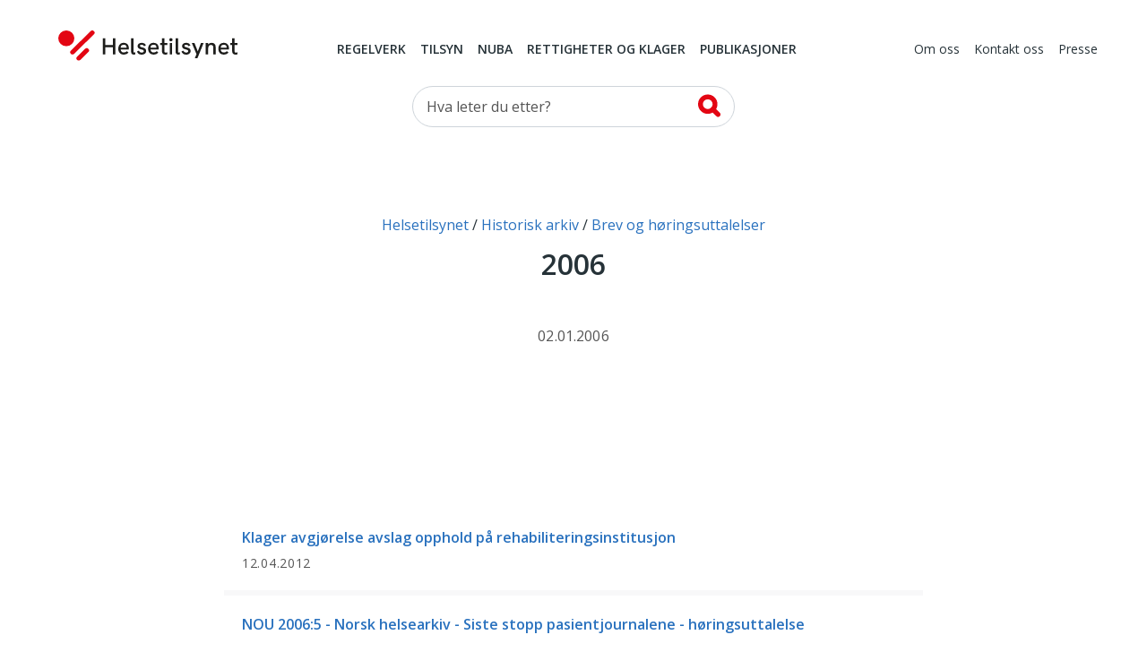

--- FILE ---
content_type: text/html; charset=utf-8
request_url: https://www.helsetilsynet.no/historisk-arkiv/brev-og-horingsuttalelser/brev-hoeringsuttalelser-2006/
body_size: 11541
content:
<!DOCTYPE html>
<html lang="no" prefix="og: https://ogp.me/ns#">

<head>
    

<meta charset="utf-8" />
<title>2006 | Helsetilsynet</title>
<meta name="pageID" content="7771">

<meta name="robots" content="all">
<meta name="viewport" content="width=device-width,height=device-height,shrink-to-fit=0,initial-scale=1">
<meta property="og:type" content="website">
<meta property="og:site_name" content="Helsetilsynet">
<meta property="og:title" content="2006">
<meta property="og:description" content="Meny. Liste over brev og h&#xF8;ringsuttalelser 2006.">
<meta property="og:url" content="https://www.helsetilsynet.no/historisk-arkiv/brev-og-horingsuttalelser/brev-hoeringsuttalelser-2006/">
<meta property="og:locale" content="no">

<link rel="preconnect" href="https://fonts.googleapis.com">
<link rel="preconnect" href="https://fonts.gstatic.com" crossorigin>
<link href="https://fonts.googleapis.com/css?family=Merriweather:400,900%7COpen+Sans:400,400i,600,600i,700" rel="stylesheet">

<link href="/dist/main-style.54f76652.css" rel="stylesheet" />
<link href="/dist/vendors-style.52d3f22b.css" rel="stylesheet" />
<link href="/dist/print-style.59e7136f.css" rel="stylesheet" />

<link href="https://www.helsetilsynet.no/historisk-arkiv/brev-og-horingsuttalelser/brev-hoeringsuttalelser-2006/" rel="canonical" />


<link rel="apple-touch-icon" sizes="180x180" href="/UI/favicons/apple-touch-icon.png">
<link rel="icon" type="image/png" sizes="32x32" href="/UI/favicons/favicon-32x32.png">
<link rel="icon" type="image/png" sizes="16x16" href="/UI/favicons/favicon-16x16.png">
<link rel="manifest" href="/UI/favicons/site.webmanifest">
<link rel="mask-icon" href="/UI/favicons/safari-pinned-tab.svg" color="#bd2739">
<meta name="msapplication-TileColor" content="#bd2739">
<meta name="theme-color" content="#bd2739">

<script>
    var dataLayer = window.dataLayer || [];
</script>

<script type="text/javascript">
    !(function (cfg){function e(){cfg.onInit&&cfg.onInit(n)}var x,w,D,t,E,n,C=window,O=document,b=C.location,q="script",I="ingestionendpoint",L="disableExceptionTracking",j="ai.device.";"instrumentationKey"[x="toLowerCase"](),w="crossOrigin",D="POST",t="appInsightsSDK",E=cfg.name||"appInsights",(cfg.name||C[t])&&(C[t]=E),n=C[E]||function(g){var f=!1,m=!1,h={initialize:!0,queue:[],sv:"8",version:2,config:g};function v(e,t){var n={},i="Browser";function a(e){e=""+e;return 1===e.length?"0"+e:e}return n[j+"id"]=i[x](),n[j+"type"]=i,n["ai.operation.name"]=b&&b.pathname||"_unknown_",n["ai.internal.sdkVersion"]="javascript:snippet_"+(h.sv||h.version),{time:(i=new Date).getUTCFullYear()+"-"+a(1+i.getUTCMonth())+"-"+a(i.getUTCDate())+"T"+a(i.getUTCHours())+":"+a(i.getUTCMinutes())+":"+a(i.getUTCSeconds())+"."+(i.getUTCMilliseconds()/1e3).toFixed(3).slice(2,5)+"Z",iKey:e,name:"Microsoft.ApplicationInsights."+e.replace(/-/g,"")+"."+t,sampleRate:100,tags:n,data:{baseData:{ver:2}},ver:undefined,seq:"1",aiDataContract:undefined}}var n,i,t,a,y=-1,T=0,S=["js.monitor.azure.com","js.cdn.applicationinsights.io","js.cdn.monitor.azure.com","js0.cdn.applicationinsights.io","js0.cdn.monitor.azure.com","js2.cdn.applicationinsights.io","js2.cdn.monitor.azure.com","az416426.vo.msecnd.net"],o=g.url||cfg.src,r=function(){return s(o,null)};function s(d,t){if((n=navigator)&&(~(n=(n.userAgent||"").toLowerCase()).indexOf("msie")||~n.indexOf("trident/"))&&~d.indexOf("ai.3")&&(d=d.replace(/(\/)(ai\.3\.)([^\d]*)$/,function(e,t,n){return t+"ai.2"+n})),!1!==cfg.cr)for(var e=0;e<S.length;e++)if(0<d.indexOf(S[e])){y=e;break}var n,i=function(e){var a,t,n,i,o,r,s,c,u,l;h.queue=[],m||(0<=y&&T+1<S.length?(a=(y+T+1)%S.length,p(d.replace(/^(.*\/\/)([\w\.]*)(\/.*)$/,function(e,t,n,i){return t+S[a]+i})),T+=1):(f=m=!0,s=d,!0!==cfg.dle&&(c=(t=function(){var e,t={},n=g.connectionString;if(n)for(var i=n.split(";"),a=0;a<i.length;a++){var o=i[a].split("=");2===o.length&&(t[o[0][x]()]=o[1])}return t[I]||(e=(n=t.endpointsuffix)?t.location:null,t[I]="https://"+(e?e+".":"")+"dc."+(n||"services.visualstudio.com")),t}()).instrumentationkey||g.instrumentationKey||"",t=(t=(t=t[I])&&"/"===t.slice(-1)?t.slice(0,-1):t)?t+"/v2/track":g.endpointUrl,t=g.userOverrideEndpointUrl||t,(n=[]).push((i="SDK LOAD Failure: Failed to load Application Insights SDK script (See stack for details)",o=s,u=t,(l=(r=v(c,"Exception")).data).baseType="ExceptionData",l.baseData.exceptions=[{typeName:"SDKLoadFailed",message:i.replace(/\./g,"-"),hasFullStack:!1,stack:i+"\nSnippet failed to load ["+o+"] -- Telemetry is disabled\nHelp Link: https://go.microsoft.com/fwlink/?linkid=2128109\nHost: "+(b&&b.pathname||"_unknown_")+"\nEndpoint: "+u,parsedStack:[]}],r)),n.push((l=s,i=t,(u=(o=v(c,"Message")).data).baseType="MessageData",(r=u.baseData).message='AI (Internal): 99 message:"'+("SDK LOAD Failure: Failed to load Application Insights SDK script (See stack for details) ("+l+")").replace(/\"/g,"")+'"',r.properties={endpoint:i},o)),s=n,c=t,JSON&&((u=C.fetch)&&!cfg.useXhr?u(c,{method:D,body:JSON.stringify(s),mode:"cors"}):XMLHttpRequest&&((l=new XMLHttpRequest).open(D,c),l.setRequestHeader("Content-type","application/json"),l.send(JSON.stringify(s)))))))},a=function(e,t){m||setTimeout(function(){!t&&h.core||i()},500),f=!1},p=function(e){var n=O.createElement(q),e=(n.src=e,t&&(n.integrity=t),n.setAttribute("data-ai-name",E),cfg[w]);return!e&&""!==e||"undefined"==n[w]||(n[w]=e),n.onload=a,n.onerror=i,n.onreadystatechange=function(e,t){"loaded"!==n.readyState&&"complete"!==n.readyState||a(0,t)},cfg.ld&&cfg.ld<0?O.getElementsByTagName("head")[0].appendChild(n):setTimeout(function(){O.getElementsByTagName(q)[0].parentNode.appendChild(n)},cfg.ld||0),n};p(d)}cfg.sri&&(n=o.match(/^((http[s]?:\/\/.*\/)\w+(\.\d+){1,5})\.(([\w]+\.){0,2}js)$/))&&6===n.length?(d="".concat(n[1],".integrity.json"),i="@".concat(n[4]),l=window.fetch,t=function(e){if(!e.ext||!e.ext[i]||!e.ext[i].file)throw Error("Error Loading JSON response");var t=e.ext[i].integrity||null;s(o=n[2]+e.ext[i].file,t)},l&&!cfg.useXhr?l(d,{method:"GET",mode:"cors"}).then(function(e){return e.json()["catch"](function(){return{}})}).then(t)["catch"](r):XMLHttpRequest&&((a=new XMLHttpRequest).open("GET",d),a.onreadystatechange=function(){if(a.readyState===XMLHttpRequest.DONE)if(200===a.status)try{t(JSON.parse(a.responseText))}catch(e){r()}else r()},a.send())):o&&r();try{h.cookie=O.cookie}catch(k){}function e(e){for(;e.length;)!function(t){h[t]=function(){var e=arguments;f||h.queue.push(function(){h[t].apply(h,e)})}}(e.pop())}var c,u,l="track",d="TrackPage",p="TrackEvent",l=(e([l+"Event",l+"PageView",l+"Exception",l+"Trace",l+"DependencyData",l+"Metric",l+"PageViewPerformance","start"+d,"stop"+d,"start"+p,"stop"+p,"addTelemetryInitializer","setAuthenticatedUserContext","clearAuthenticatedUserContext","flush"]),h.SeverityLevel={Verbose:0,Information:1,Warning:2,Error:3,Critical:4},(g.extensionConfig||{}).ApplicationInsightsAnalytics||{});return!0!==g[L]&&!0!==l[L]&&(e(["_"+(c="onerror")]),u=C[c],C[c]=function(e,t,n,i,a){var o=u&&u(e,t,n,i,a);return!0!==o&&h["_"+c]({message:e,url:t,lineNumber:n,columnNumber:i,error:a,evt:C.event}),o},g.autoExceptionInstrumented=!0),h}(cfg.cfg),(C[E]=n).queue&&0===n.queue.length?(n.queue.push(e),n.trackPageView({})):e();})({
        src: "https://js.monitor.azure.com/scripts/b/ai.3.gbl.min.js",
        crossOrigin: "anonymous",
        cfg: {
            connectionString: "InstrumentationKey=c5a02ed8-e534-466b-ac3f-2b54716ee89c;IngestionEndpoint=https://norwayeast-0.in.applicationinsights.azure.com/;LiveEndpoint=https://norwayeast.livediagnostics.monitor.azure.com/;ApplicationId=c2504025-4325-4950-8fc2-de69f0253fa3",
            disableCookiesUsage: true,
            disablePageUnloadEvents: ['unload'],
        }});
</script>

<script>
    (function(w,d,s,l,i){w[l]=w[l]||[];w[l].push({'gtm.start':
            new Date().getTime(),event:'gtm.js'});var f=d.getElementsByTagName(s)[0],
        j=d.createElement(s),dl=l!='dataLayer'?'&l='+l:'';j.async=true;j.src=
        'https://www.googletagmanager.com/gtm.js?id='+i+dl;f.parentNode.insertBefore(j,f);
    })(window,document,'script','dataLayer','GTM-TGKH3D');</script>
    
    
</head>

<body class="layout form--ht listPage">
    
<noscript><iframe src="https://www.googletagmanager.com/ns.html?id=GTM-TGKH3D" height="0" width="0" style="display:none;visibility:hidden"></iframe></noscript>
    
<header class="layout__header header">
    <a href="#main-content" class="btn--skip">
        <span>Hopp til hovedinnhold</span>
    </a>
    <div class="container">
        <nav class="header__primary navbar navbar-expand-md navbar--ht">
            <div class="navbar__wrapper">
                <a class="navbar-brand header__logo" href="/">
                    <img src="/UI/logo.svg" alt="Til forsiden">
                </a>
                <div class="mobile-toolbar d-md-none">
                    <div class="mobile-toolbar__list">
                        <button type="button" data-toggle="collapse" data-target="#mobileSearch"
                            aria-controls="mobileSearch" aria-expanded="false">
                            <svg>
                                <use href="/UI/sprite.svg#search"></use>
                            </svg>
                            <span class="sr-only">Vis søkefelt</span>
                        </button>

                        <button type="button" data-toggle="collapse" data-target="#headerMenu"
                            aria-controls="headerMenu" aria-expanded="false">
                            <svg>
                                <use href="/UI/sprite.svg#hamburger"></use>
                            </svg>
                            <span class="sr-only">Navigasjon</span>
                        </button>
                    </div>
                    <div class="mobile-toolbar__list mobile-toolbar__close">
                        <button id="mobileClose" type="button" aria-controls="headerMenu mobileSearch"
                            aria-expanded="true">
                            <svg>
                                <use href="/UI/sprite.svg#close">
                                </use>
                            </svg>
                            <span class="sr-only">Lukk</span>
                        </button>
                    </div>
                </div>
            </div>
            <div class="navbar__menu collapse navbar-collapse" id="headerMenu">
                <div class="navbar-collapse__wrapper">
        <div class="navbar-nav navbar-nav--primary">
                <a href="/regelverk/"
                    class="nav-item nav-link">Regelverk</a>
                <a href="/tilsyn/"
                    class="nav-item nav-link">Tilsyn</a>
                <a href="/nuba/"
                    class="nav-item nav-link">NUBA</a>
                <a href="/rettigheter-klagemuligheter/"
                    class="nav-item nav-link">Rettigheter og klager</a>
                <a href="/publikasjoner/"
                    class="nav-item nav-link">Publikasjoner</a>
        </div>
        <div class="navbar-nav navbar-nav--secondary">
                <a href="/om-oss/" class="nav-item nav-link">Om oss</a>
                <a href="/kontakt-oss/" class="nav-item nav-link">Kontakt oss</a>
                <a href="/presse/" class="nav-item nav-link">Presse</a>
        </div>
                </div>
            </div>
        </nav>

        <div class="collapse navbar-collapse d-md-block header__search" id="mobileSearch">
            <div class="wrapper">
        <div id="searchWrapper">
            <div class="col-md-4 mx-auto">
                <form role="search" method="get" action="/sokeside/" class="quickSearch">
                    <div class="input-group input--search">
                        <input class="_jsAutoCompleteSearch form-control"
                            aria-label="Søk etter" name="q"
                            type="search" placeholder="Hva leter du etter?"
                            data-search-url="/sokeside/AutoComplete" />
                        <span class="input-group-btn">
                            <button class="btn btn-secondary" type="submit">
                                <svg>
                                    <use href="/UI/sprite.svg#search-alt">
                                    </use>
                                </svg>
                                <span class="sr-only">Søk</span>
                            </button>
                        </span>
                    </div>
                </form>
            </div>
            <div class="col-md-10 col-lg-8 mx-auto _jsAutocomplete-container"></div>
        </div>
            </div>
        </div>

    </div>
</header>


    <main class="layout__body" id="main-content" tabindex="-1">
        


<div class="page">
    <div class="page__header">
        
<nav class="page__breadcrumbs" itemprop="breadcrumb" itemscope itemtype="https://schema.org/BreadcrumbList">
    <p class="sr-only">Du er her:</p>
            <span class="breadcrumbs__item" itemprop="itemListElement" itemscope itemtype="https://schema.org/ListItem">
                <meta itemprop="position" content="1"/>
                    <a itemprop="item" href="/">
                        <span itemprop="name">Helsetilsynet</span>
                    </a>
            </span>
            <span class="breadcrumbs__item" itemprop="itemListElement" itemscope itemtype="https://schema.org/ListItem">
                <meta itemprop="position" content="2"/>
                    <a itemprop="item" href="/historisk-arkiv/">
                        <span itemprop="name">Historisk arkiv</span>
                    </a>
            </span>
            <span class="breadcrumbs__item" itemprop="itemListElement" itemscope itemtype="https://schema.org/ListItem">
                <meta itemprop="position" content="3"/>
                    <a itemprop="item" href="/historisk-arkiv/brev-og-horingsuttalelser/">
                        <span itemprop="name">Brev og h&#xF8;ringsuttalelser</span>
                    </a>
            </span>
</nav>


        <h1 class="page__title"  style="hyphens: manual">2006</h1>

        <div class="page__ingress"  style="hyphens: manual">
            
        </div>
        
        <div class="page__date">
            <time datetime="2006-01-02 14:07:32Z">02.01.2006</time>
        </div>
    </div>
</div>
<div class="page page--article page--no-margin page--no-padding">
    <div class="page__body">
        <div class="page__body article">
            
        </div>
    </div>
</div>
<div class="page">
    <div class="page__body">
        <div class="block list-article-links col-md-8 mx-auto">
            <div class="block__body" id="_jsPagesResult">
                

<a href="/historisk-arkiv/brev-og-horingsuttalelser/brev-hoeringsuttalelser-2006/Klager-avgjorelse-avslag-opphold-pa-rehabiliteringsinstitusjon/" class="article-link">
    <div class="article-link__wrapper">
        <h2
             class="article-link__title">
Klager avgj&#xF8;relse avslag opphold p&#xE5; rehabiliteringsinstitusjon        </h2>

        <div class="article-link__description">
        </div>

            <div class="article-link__date">
                <time datetime="2012-04-12 07:32:23Z">12.04.2012</time>
            </div>
    </div>
</a>

<a href="/historisk-arkiv/brev-og-horingsuttalelser/brev-hoeringsuttalelser-2006/Norsk-helsearkiv-pasientjournalene-hoeringsuttalelse/" class="article-link">
    <div class="article-link__wrapper">
        <h2
             class="article-link__title">
NOU 2006:5 - Norsk helsearkiv - Siste stopp pasientjournalene - h&#xF8;ringsuttalelse        </h2>

        <div class="article-link__description">
        </div>

            <div class="article-link__date">
                <time datetime="2007-04-12 08:51:52Z">12.04.2007</time>
            </div>
    </div>
</a>

<a href="/historisk-arkiv/brev-og-horingsuttalelser/brev-hoeringsuttalelser-2006/Beredskap-behov-endringar-lovar-forskrifter-hoyring/" class="article-link">
    <div class="article-link__wrapper">
        <h2
             class="article-link__title">
Beredskap - behov endringar lovar forskrifter - h&#xF8;yring        </h2>

        <div class="article-link__description">
        </div>

            <div class="article-link__date">
                <time datetime="2006-12-14 14:45:59Z">14.12.2006</time>
            </div>
    </div>
</a>

<a href="/historisk-arkiv/brev-og-horingsuttalelser/brev-hoeringsuttalelser-2006/Psykisk-helsearbeid-barn-unge-kommunene-hoeringsuttalelse/" class="article-link">
    <div class="article-link__wrapper">
        <h2
             class="article-link__title">
Psykisk helsearbeid barn unge kommunene - h&#xF8;ringsuttalelse        </h2>

        <div class="article-link__description">
        </div>

            <div class="article-link__date">
                <time datetime="2006-12-11 09:14:09Z">11.12.2006</time>
            </div>
    </div>
</a>

<a href="/historisk-arkiv/brev-og-horingsuttalelser/brev-hoeringsuttalelser-2006/Consultation-regarding-Community-action-on-health-services-contribution-by-the-Norwegian-Board-of-Health/" class="article-link">
    <div class="article-link__wrapper">
        <h2
             class="article-link__title">
Consultation Community action on health services - contribution by the Norwegian Board of Health        </h2>

        <div class="article-link__description">
        </div>

            <div class="article-link__date">
                <time datetime="2006-12-11 08:47:47Z">11.12.2006</time>
            </div>
    </div>
</a>

<a href="/historisk-arkiv/brev-og-horingsuttalelser/brev-hoeringsuttalelser-2006/Tilbakekall-autorisasjon-lege-tannlege/" class="article-link">
    <div class="article-link__wrapper">
        <h2
             class="article-link__title">
Tilbakekall autorisasjon lege tannlege        </h2>

        <div class="article-link__description">
        </div>

            <div class="article-link__date">
                <time datetime="2006-11-21 13:13:19Z">21.11.2006</time>
            </div>
    </div>
</a>

<a href="/historisk-arkiv/brev-og-horingsuttalelser/brev-hoeringsuttalelser-2006/Endringer-blodforskriften-hoeringsuttalelse/" class="article-link">
    <div class="article-link__wrapper">
        <h2
             class="article-link__title">
Endringer blodforskriften - h&#xF8;ringsuttalelse        </h2>

        <div class="article-link__description">
        </div>

            <div class="article-link__date">
                <time datetime="2006-11-07 12:26:56Z">07.11.2006</time>
            </div>
    </div>
</a>

<a href="/historisk-arkiv/brev-og-horingsuttalelser/brev-hoeringsuttalelser-2006/Forskrift-krav-handtering-humane-celler-vev-hoeringsuttalelse/" class="article-link">
    <div class="article-link__wrapper">
        <h2
             class="article-link__title">
Forskrift kvalitet sikkerhet h&#xE5;ndtering humane celler vev - h&#xF8;ringsuttalelse        </h2>

        <div class="article-link__description">
        </div>

            <div class="article-link__date">
                <time datetime="2006-11-07 07:05:37Z">07.11.2006</time>
            </div>
    </div>
</a>

<a href="/historisk-arkiv/brev-og-horingsuttalelser/brev-hoeringsuttalelser-2006/Tidligere-hjelp-barn-unge-psykiske-lidelser-rusproblemer-hoeringsuttalelse/" class="article-link">
    <div class="article-link__wrapper">
        <h2
             class="article-link__title">
Tidligere hjelp barn unge psykiske lidelser rusproblemer - H&#xF8;ringsuttalelse        </h2>

        <div class="article-link__description">
        </div>

            <div class="article-link__date">
                <time datetime="2006-11-02 08:17:03Z">02.11.2006</time>
            </div>
    </div>
</a>

<a href="/historisk-arkiv/brev-og-horingsuttalelser/brev-hoeringsuttalelser-2006/Pasientrettighetsloven-spesialisthelsetjenesteloven-rusreformen-hoeringsuttalelse/" class="article-link">
    <div class="article-link__wrapper">
        <h2
             class="article-link__title">
Endringer pasientrettighetsl. spesialisthelsetjl. etter rusreformen - h&#xF8;ringsuttalelse        </h2>

        <div class="article-link__description">
        </div>

            <div class="article-link__date">
                <time datetime="2006-11-01 13:50:14Z">01.11.2006</time>
            </div>
    </div>
</a>

<a href="/historisk-arkiv/brev-og-horingsuttalelser/brev-hoeringsuttalelser-2006/NOU-2006-6-sikkerheten-viktigst-hoyringssvar/" class="article-link">
    <div class="article-link__wrapper">
        <h2
             class="article-link__title">
NOU 2006: 6 N&#xE5;r sikkerheten er viktigst - h&#xF8;yringssvar        </h2>

        <div class="article-link__description">
        </div>

            <div class="article-link__date">
                <time datetime="2006-10-31 07:49:50Z">31.10.2006</time>
            </div>
    </div>
</a>

<a href="/historisk-arkiv/brev-og-horingsuttalelser/brev-hoeringsuttalelser-2006/Forskriftsendringer-forbindelse-endringer-lov-psykisk-helsevern-pasientrettighetsloven-hoeringsuttalelse/" class="article-link">
    <div class="article-link__wrapper">
        <h2
             class="article-link__title">
Forskriftsendringer forbindelse endringer lov psykisk helsevern pasientrettighetsloven - h&#xF8;ringsuttalelse        </h2>

        <div class="article-link__description">
        </div>

            <div class="article-link__date">
                <time datetime="2006-10-26 09:28:58Z">26.10.2006</time>
            </div>
    </div>
</a>

<a href="/historisk-arkiv/brev-og-horingsuttalelser/brev-hoeringsuttalelser-2006/oppdrag-forbindelse-sikkerhet-psykisk-helsevern/" class="article-link">
    <div class="article-link__wrapper">
        <h2
             class="article-link__title">
Oppdrag forbindelse sikkerhet psykisk helsevern        </h2>

        <div class="article-link__description">
        </div>

            <div class="article-link__date">
                <time datetime="2006-10-18 11:32:02Z">18.10.2006</time>
            </div>
    </div>
</a>

<a href="/historisk-arkiv/brev-og-horingsuttalelser/brev-hoeringsuttalelser-2006/innspill-nasjonal-strategi-sosial-ulikhet-helse/" class="article-link">
    <div class="article-link__wrapper">
        <h2
             class="article-link__title">
Innspill Nasjonal strategi mot sosial ulikhet helse        </h2>

        <div class="article-link__description">
        </div>

            <div class="article-link__date">
                <time datetime="2006-10-18 11:28:46Z">18.10.2006</time>
            </div>
    </div>
</a>

<a href="/historisk-arkiv/brev-og-horingsuttalelser/brev-hoeringsuttalelser-2006/Forslag-endring-helsepersonelloven/" class="article-link">
    <div class="article-link__wrapper">
        <h2
             class="article-link__title">
Forslag endring helsepersonelloven        </h2>

        <div class="article-link__description">
        </div>

            <div class="article-link__date">
                <time datetime="2006-10-17 11:38:02Z">17.10.2006</time>
            </div>
    </div>
</a>

<a href="/historisk-arkiv/brev-og-horingsuttalelser/brev-hoeringsuttalelser-2006/Rapport-sakkyndigerklaringer-helsepersonell-avgir-justissektoren-hoeringsuttalelse/" class="article-link">
    <div class="article-link__wrapper">
        <h2
             class="article-link__title">
Sakkyndigerkl&#xE6;ringer helsepersonell avgir justissektoren (Graver-rapporten) - h&#xF8;ringsuttalelse        </h2>

        <div class="article-link__description">
        </div>

            <div class="article-link__date">
                <time datetime="2006-10-17 11:27:58Z">17.10.2006</time>
            </div>
    </div>
</a>

<a href="/historisk-arkiv/brev-og-horingsuttalelser/brev-hoeringsuttalelser-2006/Kommunale-legevakter-Helsetilsynets-funn-vurderinger/" class="article-link">
    <div class="article-link__wrapper">
        <h2
             class="article-link__title">
Kommunale legevakter - Helsetilsynets funn vurderinger        </h2>

        <div class="article-link__description">
        </div>

            <div class="article-link__date">
                <time datetime="2006-09-04 07:07:40Z">04.09.2006</time>
            </div>
    </div>
</a>

<a href="/historisk-arkiv/brev-og-horingsuttalelser/brev-hoeringsuttalelser-2006/Overordna-plan-sosial-helsemessig-beredskap-hoyringssvar/" class="article-link">
    <div class="article-link__wrapper">
        <h2
             class="article-link__title">
Overordna plan sosial- helsemessig beredskap - h&#xF8;yringssvar        </h2>

        <div class="article-link__description">
        </div>

            <div class="article-link__date">
                <time datetime="2006-08-28 14:17:13Z">28.08.2006</time>
            </div>
    </div>
</a>

<a href="/historisk-arkiv/brev-og-horingsuttalelser/brev-hoeringsuttalelser-2006/Orientering-administrativ-reaksjon-vurderes-anmodning-uttalelse/" class="article-link">
    <div class="article-link__wrapper">
        <h2
             class="article-link__title">
Orientering at administrativ reaksjon vurderes anmodning uttalelse        </h2>

        <div class="article-link__description">
        </div>

            <div class="article-link__date">
                <time datetime="2006-08-16 10:40:43Z">16.08.2006</time>
            </div>
    </div>
</a>

<a href="/historisk-arkiv/brev-og-horingsuttalelser/brev-hoeringsuttalelser-2006/Anmodning-uttalelse/" class="article-link">
    <div class="article-link__wrapper">
        <h2
             class="article-link__title">
Anmodning uttalelse        </h2>

        <div class="article-link__description">
        </div>

            <div class="article-link__date">
                <time datetime="2006-08-16 10:30:27Z">16.08.2006</time>
            </div>
    </div>
</a>

<a href="/historisk-arkiv/brev-og-horingsuttalelser/brev-hoeringsuttalelser-2006/Forskrift-kommunens-tilbud-nasjonale-vaksinasjonsprogrammet-hoeringsuttalelse/" class="article-link">
    <div class="article-link__wrapper">
        <h2
             class="article-link__title">
Forskrift kommunens vaksinasjonstilbud - h&#xF8;ringsuttalelse        </h2>

        <div class="article-link__description">
        </div>

            <div class="article-link__date">
                <time datetime="2006-07-12 08:04:58Z">12.07.2006</time>
            </div>
    </div>
</a>

<a href="/historisk-arkiv/brev-og-horingsuttalelser/brev-hoeringsuttalelser-2006/Lov-humanmedisinsk-bruk-bioteknologi-bioteknologiloven-hoeringsuttalelse/" class="article-link">
    <div class="article-link__wrapper">
        <h2
             class="article-link__title">
Endring lov humanmedisinsk bruk bioteknologi - h&#xF8;ringsuttalelse        </h2>

        <div class="article-link__description">
        </div>

            <div class="article-link__date">
                <time datetime="2006-07-06 08:00:47Z">06.07.2006</time>
            </div>
    </div>
</a>

<a href="/historisk-arkiv/brev-og-horingsuttalelser/brev-hoeringsuttalelser-2006/Oversendelse-rapport-tvang-psykisk-helsevern/" class="article-link">
    <div class="article-link__wrapper">
        <h2
             class="article-link__title">
Oversendelse rapport tvang psykisk helsevern        </h2>

        <div class="article-link__description">
        </div>

            <div class="article-link__date">
                <time datetime="2006-07-03 07:06:59Z">03.07.2006</time>
            </div>
    </div>
</a>

<a href="/historisk-arkiv/brev-og-horingsuttalelser/brev-hoeringsuttalelser-2006/Nasjonal-helseplan-2007-2010-hoeringsuttalelse/" class="article-link">
    <div class="article-link__wrapper">
        <h2
             class="article-link__title">
Nasjonal helseplan (2007-2010) - h&#xF8;ringsuttalelse        </h2>

        <div class="article-link__description">
        </div>

            <div class="article-link__date">
                <time datetime="2006-06-30 07:19:36Z">30.06.2006</time>
            </div>
    </div>
</a>

<a href="/historisk-arkiv/brev-og-horingsuttalelser/brev-hoeringsuttalelser-2006/Innstilling-en-nordisk-samekonvensjon-hoeringsuttalelse/" class="article-link">
    <div class="article-link__wrapper">
        <h2
             class="article-link__title">
Innstilling en nordisk samekonvensjon - h&#xF8;ringsuttalelse        </h2>

        <div class="article-link__description">
        </div>

            <div class="article-link__date">
                <time datetime="2006-05-30 11:35:28Z">30.05.2006</time>
            </div>
    </div>
</a>

<a href="/historisk-arkiv/brev-og-horingsuttalelser/brev-hoeringsuttalelser-2006/Lovhjemmel-sentral-database-elektroniske-resepter-hoeringsuttalelse/" class="article-link">
    <div class="article-link__wrapper">
        <h2
             class="article-link__title">
Lovhjemmel sentral database elektroniske resepter - h&#xF8;ringsuttalelse        </h2>

        <div class="article-link__description">
        </div>

            <div class="article-link__date">
                <time datetime="2006-04-25 10:30:23Z">25.04.2006</time>
            </div>
    </div>
</a>

<a href="/historisk-arkiv/brev-og-horingsuttalelser/brev-hoeringsuttalelser-2006/Forskrift-skikkethetsvurdering-helse-sosialfagutdanningene-hoeringsuttalelse/" class="article-link">
    <div class="article-link__wrapper">
        <h2
             class="article-link__title">
Skikkethetsvurdering l&#xE6;rerutdanningene - omfatte ogs&#xE5; helse- sosialfagutdanningene - h&#xF8;ringsuttalelse        </h2>

        <div class="article-link__description">
        </div>

            <div class="article-link__date">
                <time datetime="2006-04-17 16:56:42Z">17.04.2006</time>
            </div>
    </div>
</a>

<a href="/historisk-arkiv/brev-og-horingsuttalelser/brev-hoeringsuttalelser-2006/Vedtak-advarsel-Forskningsprosjekt-hoftebrudd/" class="article-link">
    <div class="article-link__wrapper">
        <h2
             class="article-link__title">
Vedtak advarsel. Forskningsprosjekt hoftebrudd.        </h2>

        <div class="article-link__description">
        </div>

            <div class="article-link__date">
                <time datetime="2006-03-06 13:54:48Z">06.03.2006</time>
            </div>
    </div>
</a>

<a href="/historisk-arkiv/brev-og-horingsuttalelser/brev-hoeringsuttalelser-2006/Vedtak-advarsel/" class="article-link">
    <div class="article-link__wrapper">
        <h2
             class="article-link__title">
Vedtak advarsel        </h2>

        <div class="article-link__description">
        </div>

            <div class="article-link__date">
                <time datetime="2006-03-06 10:49:31Z">06.03.2006</time>
            </div>
    </div>
</a>

<a href="/historisk-arkiv/brev-og-horingsuttalelser/brev-hoeringsuttalelser-2006/Klage-Aker-universitetssykehus-HF-forskningsprosjekt/" class="article-link">
    <div class="article-link__wrapper">
        <h2
             class="article-link__title">
Klage fra Aker universitetssykehus HF - p&#xE5;legg stansing pr&#xF8;vetaking forskningsprosjekt        </h2>

        <div class="article-link__description">
        </div>

            <div class="article-link__date">
                <time datetime="2006-03-06 08:36:02Z">06.03.2006</time>
            </div>
    </div>
</a>

<a href="/historisk-arkiv/brev-og-horingsuttalelser/brev-hoeringsuttalelser-2006/Avslutning-tilsynssak-brudd-spesialisthelsetjenesteloven-internkontrollforskriften-/" class="article-link">
    <div class="article-link__wrapper">
        <h2
             class="article-link__title">
Avslutning tilsynssak &#x2013; brudd p&#xE5; spesialisthelsetjenesteloven internkontrollforskriften        </h2>

        <div class="article-link__description">
        </div>

            <div class="article-link__date">
                <time datetime="2006-03-06 08:18:01Z">06.03.2006</time>
            </div>
    </div>
</a>

<a href="/historisk-arkiv/brev-og-horingsuttalelser/brev-hoeringsuttalelser-2006/Paalegg-beredskapsplan-Oyer-kommune/" class="article-link">
    <div class="article-link__wrapper">
        <h2
             class="article-link__title">
P&#xE5;legg utarbeidelse beredskapsplan kommunens helse- sosialtjeneste - &#xD8;yer kommune        </h2>

        <div class="article-link__description">
        </div>

            <div class="article-link__date">
                <time datetime="2006-02-03 09:02:12Z">03.02.2006</time>
            </div>
    </div>
</a>

<a href="/historisk-arkiv/brev-og-horingsuttalelser/brev-hoeringsuttalelser-2006/Paalegg--beredskapsplan-Ullensaker-kommune/" class="article-link">
    <div class="article-link__wrapper">
        <h2
             class="article-link__title">
P&#xE5;legg utarbeidelse beredskapsplan kommunens helse- sosialtjeneste - Ullensaker kommune        </h2>

        <div class="article-link__description">
        </div>

            <div class="article-link__date">
                <time datetime="2006-02-03 08:55:19Z">03.02.2006</time>
            </div>
    </div>
</a>

<a href="/historisk-arkiv/brev-og-horingsuttalelser/brev-hoeringsuttalelser-2006/Paalegg-beredskapsplan-Gjerdrum-kommune/" class="article-link">
    <div class="article-link__wrapper">
        <h2
             class="article-link__title">
P&#xE5;legg utarbeidelse beredskapsplan kommunens helse- sosialtjeneste - Gjerdrum kommune        </h2>

        <div class="article-link__description">
        </div>

            <div class="article-link__date">
                <time datetime="2006-02-03 08:52:56Z">03.02.2006</time>
            </div>
    </div>
</a>

<a href="/historisk-arkiv/brev-og-horingsuttalelser/brev-hoeringsuttalelser-2006/Forskrift-celler-vev-hoeringsuttalelse/" class="article-link">
    <div class="article-link__wrapper">
        <h2
             class="article-link__title">
Forskrift celler vev - h&#xF8;ringsuttalelse        </h2>

        <div class="article-link__description">
        </div>

            <div class="article-link__date">
                <time datetime="2006-01-31 07:55:27Z">31.01.2006</time>
            </div>
    </div>
</a>

<a href="/historisk-arkiv/brev-og-horingsuttalelser/brev-hoeringsuttalelser-2006/Operativt-planverk-koordinering-nasjonal-innsats-utlandet-hoyring/" class="article-link">
    <div class="article-link__wrapper">
        <h2
             class="article-link__title">
Operativt planverk Politidirektoratets koordinering nasjonal innsats utlandet - h&#xF8;yring        </h2>

        <div class="article-link__description">
        </div>

            <div class="article-link__date">
                <time datetime="2006-01-30 11:05:02Z">30.01.2006</time>
            </div>
    </div>
</a>

<a href="/historisk-arkiv/brev-og-horingsuttalelser/brev-hoeringsuttalelser-2006/Register-over-svangerskapsavbrudd-endringer-abortforskriften-reseptforskriften-hoeringsuttalelse/" class="article-link">
    <div class="article-link__wrapper">
        <h2
             class="article-link__title">
Etablering pseudonymt register over svangerskapsavbrudd - h&#xF8;ringsuttalelse        </h2>

        <div class="article-link__description">
        </div>

            <div class="article-link__date">
                <time datetime="2006-01-12 11:55:00Z">12.01.2006</time>
            </div>
    </div>
</a>

<a href="/historisk-arkiv/brev-og-horingsuttalelser/brev-hoeringsuttalelser-2006/Likeverd-tilgjengelighet-hoeringsuttalelse/" class="article-link">
    <div class="article-link__wrapper">
        <h2
             class="article-link__title">
NOU 2005:8 Likeverd tilgjengelighet - h&#xF8;ringsuttalelse        </h2>

        <div class="article-link__description">
        </div>

            <div class="article-link__date">
                <time datetime="2006-01-02 13:31:49Z">02.01.2006</time>
            </div>
    </div>
</a>


            </div>
        </div>
        <div class="block col-md-8 mx-auto">
            <div class="block__body">
                <div>
                    

                </div>
            </div>
        </div>


    </div>
</div>




    </main>
    

<footer class="layout__footer">
    <div class="footer">
        <div class="footer__navigation">
            <div class="container">
                <div class="row">
                    <div class="col-12">
                            <ul class="list-layout-links">
                                    <li><a href="/hvem-svarer-pa-hva/">Hvem svarer p&#xE5; hva?</a></li>
                                    <li><a href="/om-oss/ledige-stillinger/">Ledige stillingar</a></li>
                                    <li><a href="/tilgjengelighetserklaring/">Tilgjengelighetserkl&#xE6;ring</a></li>
                                    <li><a href="/personvern/">Personvern og informasjonskapsler</a></li>
                                    <li><a href="/historisk-arkiv/">Historisk arkiv</a></li>
                                    <li><a href="/presse/offentligheit-innsyn/">Offentlegheit og innsyn</a></li>
                            </ul>
                    </div>
                </div>
            </div>
        </div>

        <div class="footer__body">
            <div class="container">
                
<div class="row d-md-block" id="footer__lang-selector">
    <div class="col-12 col-md-4">
        <div class="lang-selector">
            <div class="lang-selector__header">
                <svg>
                    <use href="/UI/sprite.svg#globe"></use>
                </svg>
                <span>Språk</span>
            </div>
            <div class="lang-selector__dropdown">
                <form>
                    <label for="lang-selector" class="lang-selector__label">Velg språk</label>
                    <select name="lang-selector" class="lang-selector__select" onchange="location = this.value;" id="lang-selector">
                                <option selected="selected" value="/historisk-arkiv/brev-og-horingsuttalelser/brev-hoeringsuttalelser-2006/">Norsk</option>
                                <option value="/en/">English</option>
                                <option value="/se-no/">Davvis&#xE1;megiella (Norga)</option>
                    </select>
                </form>
            </div>
        </div>
    </div>
</div>


                <div class="row" id="footer__main">
                    <div class="col-12 col-md-4 col-lg-3" id="footer__address">
                        <section class="block">
                            <div class="block__header">
                                <h2 class="block__title" id="h5o-17">Adresse</h2>
                            </div>
                            <div class="block__body">
                                <strong>Statens helsetilsyn</strong><br>
                                Postboks 231 Sk&#xF8;yen, 0213 Oslo<br>
                                Bes&#xF8;ksadresse: M&#xF8;llergata 24, Oslo <br/>
                                Telefon <a href="tel:(&#x2B;47)21529900">(&#x2B;47) 21 52 99 00</a><br>
                                    <a target="_blank" href="https://skjema.no/helsetilsynet">Kontaktskjema</a>
                                    <br>
                                <a href="mailto:postmottak@helsetilsynet.no">postmottak@helsetilsynet.no</a><br>
                                Org. nr. 974 761 394
                            </div>
                        </section>
                    </div>

        <div class="col-12 col-md-4" id="footer__social-links">
            <section class="block list-social-links list-social-links--two">
                <div class="block__header">
                    <h2 class="block__title" id="h5o-18">Følg oss</h2>
                </div>

                <div class="block__body">
                    <ul class="list__data">
                            <li>
                                <a href="https://nb-no.facebook.com/Statens-helsetilsyn-1400555500174690/">
                                    <svg>
                                        <use href="/UI/sprite.svg#facebook"></use>
                                    </svg>
                                    <span>Facebook</span>
                                </a>
                            </li>
                            <li>
                                <a href="/rss/">
                                    <svg>
                                        <use href="/UI/sprite.svg#rss"></use>
                                    </svg>
                                    <span>RSS-feed</span>
                                </a>
                            </li>
                            <li>
                                <a href="https://www.youtube.com/channel/UC3uE2Vkfinxc-m8XqpbeMQQ">
                                    <svg>
                                        <use href="/UI/sprite.svg#youtube"></use>
                                    </svg>
                                    <span>YouTube</span>
                                </a>
                            </li>
                            <li>
                                <a href="https://www.instagram.com/statens.helsetilsyn/">
                                    <svg>
                                        <use href="/UI/sprite.svg#instagram"></use>
                                    </svg>
                                    <span>Instagram</span>
                                </a>
                            </li>
                            <li>
                                <a href="https://vimeo.com/user21855061">
                                    <svg>
                                        <use href="/UI/sprite.svg#vimeo"></use>
                                    </svg>
                                    <span>Vimeo</span>
                                </a>
                            </li>
                            <li>
                                <a href="https://www.linkedin.com/company/statens-helsetilsyn/">
                                    <svg>
                                        <use href="/UI/sprite.svg#linkedin"></use>
                                    </svg>
                                    <span>LinkedIn</span>
                                </a>
                            </li>
                    </ul>
                </div>
            </section>
        </div>        
<div class="col-12 col-md-4 offset-lg-1 _jsAddSubscriber" id="footer__signup">
    <section class="block alert-signup">
        <div class="block__header">
            <h2 class="block__title" id="h5o-19">Få beskjed når vi publiserer</h2>
        </div>
        <div class="block__body _jsAddSubscriberForm">
<form action="/List/AddSubscriber" method="post">                <div class="subscriber">
                    <div class="subscriber-row">
                        <label class="sr-only" for="subscriptionInput">Din e-postadresse:</label>
                        <input type="email" class="form-control" id="subscriptionInput" name="SubscriberEmail" placeholder="Din e-postadresse:"/>
                    </div>
                    <fieldset class="subscriber-frequency subscriber-row" role="group">
                        <legend><span class="is-hidden">Velg ønsket varslingsfrekvens</span></legend>
                        <label class="subscriber-frequency__item" aria-label="Daglig">
                            <input id="Daily" name="SubscribeFrequency" type="radio" value="Daily" /> Daglig
                        </label>
                        <label class="subscriber-frequency__item" aria-label="Ukentlig">
                            <input checked="checked" id="Weekly" name="SubscribeFrequency" type="radio" value="Weekly" /> Ukentlig
                        </label>
                        <label class="subscriber-frequency__item" aria-label="Månedlig">
                            <input id="Monthly" name="SubscribeFrequency" type="radio" value="Monthly" /> Månedlig
                        </label>
                    </fieldset>
                </div>
                <input type="submit" class="btn btn-primary btn-primary--red" value="Opprett nyhetsabonnement" />
<input name="__RequestVerificationToken" type="hidden" value="CfDJ8IyrmyX8jw1Gt3Sp4A8PcSuMjpywVSiL4DxQVldhQIzUl6vQxiQveVLFomI2LqSZBzxeF3sX2tppkgnsK44hskOE7x9wHCZgIzSQrTgFjRlD2I0oC97SA5dWFfDXiqUX3T-AWSbP1keZznJdhKQcYYI" /></form>        </div>
        <div class="alert-signup__response">
            <p class="error error-sending">Det oppsto dessverre en feil. Prøv på nytt og kontakt oss hvis problemet vedvarer.</p>
            <p class="error-email">Du må oppgi en gyldig e-postadresse</p>
            <p class="success">Takk for at du meldte deg på. Du vil motta e-post så snart det er nytt innhold.</p>
            <p class="illegal">Du må oppgi en gyldig e-postadresse</p>
            <p class="exists">Det finnes allerede et abonnement for denne e-postadressen. Det ble derfor ikke opprettet et nytt.</p>
        </div>
    </section>
</div>                </div>

            </div>
        </div>
    </div>
</footer>


    <script async src="/dist/runtime.9d3baa69.js"></script><script async src="/dist/658.da694d8e.js"></script><script async src="/dist/vendors.ccb6c7ce.js"></script>
    <script async src="/dist/417.035fda74.js"></script><script async src="/dist/main.0b713144.js"></script>
    
    


    <script defer="defer" src="/Util/Find/epi-util/find.js"></script>
<script>
document.addEventListener('DOMContentLoaded',function(){if(typeof FindApi === 'function'){var api = new FindApi();api.setApplicationUrl('/');api.setServiceApiBaseUrl('/find_v2/');api.processEventFromCurrentUri();api.bindWindowEvents();api.bindAClickEvent();api.sendBufferedEvents();}})
</script>

</body>

</html>